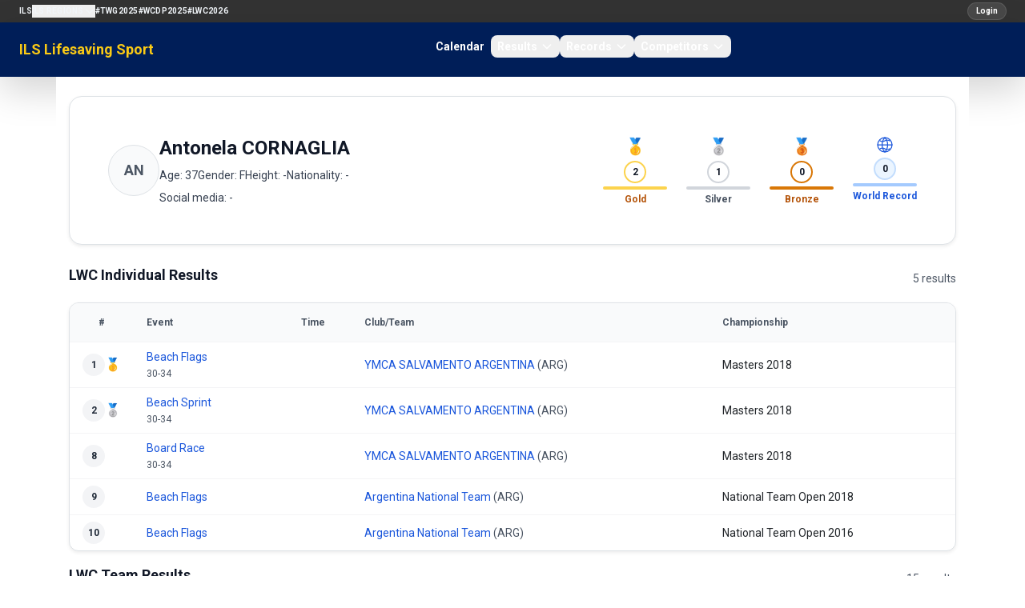

--- FILE ---
content_type: text/html; charset=utf-8
request_url: https://sport.ilsf.org/athlete/antonela-cornaglia
body_size: 7077
content:
<!doctype html>
<html lang="en">
<head>
    <meta charset="utf-8">
    <meta name="viewport" content="width=device-width, initial-scale=1">

    <!-- CSRF Token -->
    <meta name="csrf-token" content="sbJrILmpOplHXnfbTB6SQSdq6XFdI5de7sR4tsxp">
    <title> ILS Lifesaving Sport</title>

    <!-- Scripts -->
    <script src="https://ajax.googleapis.com/ajax/libs/jquery/3.2.1/jquery.min.js"></script>
    <link rel="preload" as="style" href="https://sport.ilsf.org/build/assets/app-Dd0Wvqiw.css" /><link rel="modulepreload" as="script" href="https://sport.ilsf.org/build/assets/app-CGK12uR5.js" /><link rel="stylesheet" href="https://sport.ilsf.org/build/assets/app-Dd0Wvqiw.css" data-navigate-track="reload" /><script type="module" src="https://sport.ilsf.org/build/assets/app-CGK12uR5.js" data-navigate-track="reload"></script>    <link href="https://fonts.googleapis.com/css2?family=Oswald:wght@400;500;700&display=swap" rel="stylesheet">
    <link href="https://fonts.googleapis.com/css2?family=Roboto:wght@400;500;700&display=swap" rel="stylesheet">

    <script src="https://sport.ilsf.org/js/js.js" defer></script>
    <link href="https://stackpath.bootstrapcdn.com/bootstrap/4.1.3/css/bootstrap.min.css" rel="stylesheet">
    <script src="https://cdn.jsdelivr.net/npm/bootstrap@5.3.0/dist/js/bootstrap.bundle.min.js"></script>

    <link rel="icon" href="data:image/svg+xml,%3Csvg xmlns='http://www.w3.org/2000/svg' viewBox='0 0 64 64'%3E%3Ccircle cx='32' cy='32' r='30' fill='%231e3a8a'/%3E%3Ctext x='32' y='40' text-anchor='middle' font-size='28' fill='%23fff' font-family='Arial'%3EILS%3C/text%3E%3C/svg%3E">

    <!-- Fonts -->
    <link rel="dns-prefetch" href="//fonts.gstatic.com">
    <link href="https://fonts.googleapis.com/css?family=Nunito" rel="stylesheet">
    <link href="https://sport.ilsf.org/css/font-awesome.min.css" rel="stylesheet" type='text/css' media='all'>
    <link rel='stylesheet' id='mh-google-fonts-css' href='https://fonts.googleapis.com/css?family=PT+Serif:300,400,400italic,600,700%7cOswald:300,400,400italic,600,700' type='text/css' media='all'/>
    <link rel='stylesheet' id='tf-google-webfont-monda-css' href='//fonts.googleapis.com/css?family=Monda%3A500%2C400&#038;subset=latin%2Clatin-ext&#038;ver=5.6' type='text/css' media='all'/>
    <link rel='stylesheet' id='tf-google-webfont-open-sans-css' href='//fonts.googleapis.com/css?family=Open+Sans%3Ainherit%2Cinherititalic%2C400&#038;subset=latin%2Clatin-ext&#038;ver=5.6' type='text/css' media='all'/>

     <!-- Styles -->
        <link rel="alternate" type="application/rss+xml" href="https://sport.ilsf.org/rss/competitions" title="ILS Sports Events">

    <link href="https://sport.ilsf.org/css/layout.css" rel="stylesheet">
     <!-- This will render the pushed styles here -->
    <!-- Livewire Styles -->
    <!-- Livewire Styles --><style >[wire\:loading][wire\:loading], [wire\:loading\.delay][wire\:loading\.delay], [wire\:loading\.inline-block][wire\:loading\.inline-block], [wire\:loading\.inline][wire\:loading\.inline], [wire\:loading\.block][wire\:loading\.block], [wire\:loading\.flex][wire\:loading\.flex], [wire\:loading\.table][wire\:loading\.table], [wire\:loading\.grid][wire\:loading\.grid], [wire\:loading\.inline-flex][wire\:loading\.inline-flex] {display: none;}[wire\:loading\.delay\.none][wire\:loading\.delay\.none], [wire\:loading\.delay\.shortest][wire\:loading\.delay\.shortest], [wire\:loading\.delay\.shorter][wire\:loading\.delay\.shorter], [wire\:loading\.delay\.short][wire\:loading\.delay\.short], [wire\:loading\.delay\.default][wire\:loading\.delay\.default], [wire\:loading\.delay\.long][wire\:loading\.delay\.long], [wire\:loading\.delay\.longer][wire\:loading\.delay\.longer], [wire\:loading\.delay\.longest][wire\:loading\.delay\.longest] {display: none;}[wire\:offline][wire\:offline] {display: none;}[wire\:dirty]:not(textarea):not(input):not(select) {display: none;}:root {--livewire-progress-bar-color: #2299dd;}[x-cloak] {display: none !important;}[wire\:cloak] {display: none !important;}dialog#livewire-error::backdrop {background-color: rgba(0, 0, 0, .6);}</style>
</head>
<body>
<div id="app">
    <header class="w-full">
        <!-- Row 1: ILS Network Links -->
        <div class="bg-[#333] text-white text-xs py-1">
            <nav class="text-white">
    <div class="flex w-full items-center gap-2 px-4 py-0 lg:px-6">
        <button
            class="inline-flex h-7 w-7 items-center justify-center rounded-full bg-white/10 text-white ring-1 ring-white/15 hover:bg-white/20 lg:hidden"
            type="button"
            aria-controls="ils-network-links"
            aria-expanded="false"
            onclick="document.getElementById('ils-network-links').classList.toggle('hidden');"
        >
            <span class="sr-only">Toggle network links</span>
            <svg class="h-3.5 w-3.5" fill="none" stroke="currentColor" stroke-width="2" viewBox="0 0 24 24">
                <path stroke-linecap="round" stroke-linejoin="round" d="M4 6h16M4 12h16m-7 6h7" />
            </svg>
        </button>
        <div class="hidden w-full flex-col gap-3 lg:flex lg:w-auto lg:flex-row lg:items-center lg:gap-4" id="ils-network-links">
            <a href="https://www.ilsf.org/" class="text-[10px] font-semibold uppercase tracking-wide text-slate-100 hover:text-yellow-300">ILS</a>
            <div class="relative group">
                <button class="flex items-center gap-1 text-[10px] font-semibold uppercase tracking-wide text-slate-100 hover:text-yellow-300">
                    ILS Regions
                    <svg class="h-3.5 w-3.5 transition group-hover:rotate-180" fill="none" stroke="currentColor" stroke-width="2" viewBox="0 0 24 24">
                        <path stroke-linecap="round" stroke-linejoin="round" d="M19 9l-7 7-7-7" />
                    </svg>
                </button>
                <div class="absolute left-0 top-full z-20 hidden min-w-[160px] rounded-lg border border-white/10 bg-[#0b1324] p-2 shadow-lg lg:group-hover:block lg:group-focus-within:block">
                    <a href="https://africa.ilsf.org" class="block rounded-md px-3 py-1 text-[10px] font-semibold uppercase tracking-wide text-slate-100 hover:bg-white/10">ILS Africa</a>
                    <a href="http://www.ilsamericas.org/" class="block rounded-md px-3 py-1 text-[10px] font-semibold uppercase tracking-wide text-slate-100 hover:bg-white/10">ILS Americas</a>
                    <a href="http://europe.ilsf.org" class="block rounded-md px-3 py-1 text-[10px] font-semibold uppercase tracking-wide text-slate-100 hover:bg-white/10">ILS Europe</a>
                    <a href="https://asia-pacific.ilsf.org" class="block rounded-md px-3 py-1 text-[10px] font-semibold uppercase tracking-wide text-slate-100 hover:bg-white/10">ILS Asia-Pacific</a>
                </div>
            </div>
            <a href="/twg2025" class="text-[10px] font-semibold uppercase tracking-wide text-slate-100 hover:text-yellow-300">#TWG2025</a>
            <a href="https://www.wcdp2025.com" class="text-[10px] font-semibold uppercase tracking-wide text-slate-100 hover:text-yellow-300">#WCDP2025</a>
            <a href="https://www.lifesaving2026.com" class="text-[10px] font-semibold uppercase tracking-wide text-slate-100 hover:text-yellow-300">#LWC2026</a>
        </div>
        <div class="ml-auto flex items-center">
                            <a href="/login" class="inline-flex items-center rounded-full bg-white/10 px-2.5 py-0.5 text-[10px] font-semibold text-white ring-1 ring-white/20 no-underline hover:no-underline focus:no-underline active:no-underline hover:bg-white/20 hover:text-yellow-300" style="font-family: 'Roboto', sans-serif;">Login</a>
                    </div>
    </div>
</nav>
        </div>

        <!-- Row 2: Logo and Main Navigation (Flowbite navbar) -->
                <nav class="bg-[#001e58] text-white shadow-lg">
    <div class="mx-auto flex max-w-screen-xl flex-wrap items-center justify-between px-6 py-0 lg:px-6">
        <a href="/" class="flex items-center gap-2 text-lg font-semibold leading-tight text-yellow-300 no-underline hover:no-underline focus:no-underline active:no-underline hover:text-yellow-300 focus:text-yellow-300 active:text-yellow-300">
            ILS Lifesaving Sport
        </a>

        <div class="flex items-center lg:order-2">
            <button data-collapse-toggle="flowbite-navbar" type="button" class="inline-flex h-9 w-9 items-center justify-center rounded-full bg-white/10 ring-1 ring-white/20 text-sm text-white hover:bg-white/20 focus:outline-none focus:ring-2 focus:ring-white/40 lg:hidden" aria-controls="flowbite-navbar" aria-expanded="false">
                <span class="sr-only">Open main menu</span>
                <svg class="h-5 w-5" aria-hidden="true" fill="none" stroke="currentColor" stroke-width="2" viewBox="0 0 24 24">
                    <path stroke-linecap="round" stroke-linejoin="round" d="M4 6h16M4 12h16m-7 6h7" />
                </svg>
            </button>
        </div>

        <div class="hidden w-full items-center justify-between lg:order-1 lg:flex lg:w-auto" id="flowbite-navbar">
            <ul class="mt-2 flex flex-col gap-2 rounded-lg bg-white/5 p-2 text-sm font-semibold text-slate-100 lg:mt-0 lg:flex-row lg:items-center lg:gap-6 lg:bg-transparent lg:p-0">
                <li><a href="/calendar" class="block rounded-lg px-2 py-1 text-white no-underline hover:no-underline focus:no-underline active:no-underline hover:text-yellow-300 focus:text-yellow-300 active:text-yellow-300">Calendar</a></li>

                <li>
                    <button id="resultsDropdownButton" data-dropdown-toggle="resultsDropdown" class="flex w-full items-center justify-between rounded-lg px-2 py-1 text-white no-underline hover:no-underline focus:no-underline active:no-underline hover:text-yellow-300 focus:text-yellow-300 active:text-yellow-300 lg:w-auto">
                        Results
                        <svg class="ml-1 h-4 w-4" aria-hidden="true" fill="none" stroke="currentColor" stroke-width="2" viewBox="0 0 24 24">
                            <path stroke-linecap="round" stroke-linejoin="round" d="M19 9l-7 7-7-7" />
                        </svg>
                    </button>
                    <div id="resultsDropdown" class="z-20 hidden w-48 divide-y divide-white/10 rounded-xl border border-white/10 bg-[#001a4a] text-sm text-white shadow-lg">
                        <a href="/competitions" class="block px-4 py-2 no-underline hover:no-underline focus:no-underline active:no-underline hover:text-yellow-300 focus:text-yellow-300 active:text-yellow-300 hover:bg-white/10">World Championships</a>
                    </div>
                </li>

                <li>
                    <button id="recordsDropdownButton" data-dropdown-toggle="recordsDropdown" class="flex w-full items-center justify-between rounded-lg px-2 py-1 text-white no-underline hover:no-underline focus:no-underline active:no-underline hover:text-yellow-300 focus:text-yellow-300 active:text-yellow-300 lg:w-auto">
                        Records
                        <svg class="ml-1 h-4 w-4" aria-hidden="true" fill="none" stroke="currentColor" stroke-width="2" viewBox="0 0 24 24">
                            <path stroke-linecap="round" stroke-linejoin="round" d="M19 9l-7 7-7-7" />
                        </svg>
                    </button>
                    <div id="recordsDropdown" class="z-20 hidden w-48 divide-y divide-white/10 rounded-xl border border-white/10 bg-[#001a4a] text-sm text-white shadow-lg">
                        <a href="/records/world" class="block px-4 py-2 no-underline hover:no-underline focus:no-underline active:no-underline hover:text-yellow-300 focus:text-yellow-300 active:text-yellow-300 hover:bg-white/10">World Records</a>
                        <a href="/records/europe" class="block px-4 py-2 no-underline hover:no-underline focus:no-underline active:no-underline hover:text-yellow-300 focus:text-yellow-300 active:text-yellow-300 hover:bg-white/10">European Records</a>
                    </div>
                </li>

                <li>
                    <button id="competitorsDropdownButton" data-dropdown-toggle="competitorsDropdown" class="flex w-full items-center justify-between rounded-lg px-2 py-1 text-white no-underline hover:no-underline focus:no-underline active:no-underline hover:text-yellow-300 focus:text-yellow-300 active:text-yellow-300 lg:w-auto">
                        Competitors
                        <svg class="ml-1 h-4 w-4" aria-hidden="true" fill="none" stroke="currentColor" stroke-width="2" viewBox="0 0 24 24">
                            <path stroke-linecap="round" stroke-linejoin="round" d="M19 9l-7 7-7-7" />
                        </svg>
                    </button>
                    <div id="competitorsDropdown" class="z-20 hidden w-52 divide-y divide-white/10 rounded-xl border border-white/10 bg-[#001a4a] text-sm text-white shadow-lg">
                        <a href="/teams-clubs" class="block px-4 py-2 no-underline hover:no-underline focus:no-underline active:no-underline hover:text-yellow-300 focus:text-yellow-300 active:text-yellow-300 hover:bg-white/10">Teams &amp; Clubs</a>
                    </div>
                </li>
            </ul>
        </div>
    </div>
</nav>
    </header>
    <div class="container mx-auto min-h-[calc(100vh-15px)] p-3 back bg-[#fff]">

                        <h1></h1>
            <div class="space-y-6">
        <div class="flex flex-col gap-3 rounded-2xl border border-gray-200 bg-white p-5 shadow-sm">
            <div class="flex flex-col gap-4 md:flex-row md:items-start md:justify-between">
                <div class="flex items-center gap-4 md:flex-1">
                                            <div class="flex h-16 w-16 items-center justify-center rounded-full border border-gray-200 bg-gray-50 text-lg font-semibold text-gray-600">
                            AN
                        </div>
                                        <div class="space-y-2">
                        <h1 class="text-2xl font-semibold text-gray-900">Antonela CORNAGLIA</h1>
                        <div class="flex flex-wrap gap-3 text-sm text-gray-700">
                            <span>Age: 37</span>
                            <span>Gender: F</span>
                            <span>Height: -</span>
                            <span>Nationality: -</span>
                        </div>
                        <div class="text-sm text-gray-700">
                            <span>Social media: -</span>
                        </div>
                    </div>
                </div>

                <div class="flex flex-col items-start gap-3 md:items-end">
                    <div class="grid w-full max-w-sm grid-cols-2 gap-4 text-center md:w-auto md:max-w-none md:grid-cols-4">
                        <div class="space-y-1">
                            <div class="text-xl">🥇</div>
                            <div class="flex justify-center">
                                <div class="flex h-7 w-7 items-center justify-center rounded-full border-2 border-amber-300 text-xs font-semibold text-gray-900">
                                    2
                                </div>
                            </div>
                            <div class="h-1 rounded-full bg-amber-300"></div>
                            <div class="text-xs font-semibold text-amber-700">Gold</div>
                        </div>
                        <div class="space-y-1">
                            <div class="text-xl">🥈</div>
                            <div class="flex justify-center">
                                <div class="flex h-7 w-7 items-center justify-center rounded-full border-2 border-gray-300 text-xs font-semibold text-gray-900">
                                    1
                                </div>
                            </div>
                            <div class="h-1 rounded-full bg-gray-300"></div>
                            <div class="text-xs font-semibold text-gray-600">Silver</div>
                        </div>
                        <div class="space-y-1">
                            <div class="text-xl">🥉</div>
                            <div class="flex justify-center">
                                <div class="flex h-7 w-7 items-center justify-center rounded-full border-2 border-amber-600 text-xs font-semibold text-gray-900">
                                    0
                                </div>
                            </div>
                            <div class="h-1 rounded-full bg-amber-600"></div>
                            <div class="text-xs font-semibold text-amber-700">Bronze</div>
                        </div>
                        <div class="space-y-1">
                            <div class="flex justify-center text-blue-700">
                                <svg class="h-6 w-6" viewBox="0 0 48 48" fill="none" xmlns="http://www.w3.org/2000/svg">
                                    <circle cx="24" cy="24" r="18" stroke="currentColor" stroke-width="2.5" />
                                    <path d="M6 24h36" stroke="currentColor" stroke-width="2.5" stroke-linecap="round" />
                                    <path d="M24 6c4.5 5 7 13 7 18s-2.5 13-7 18c-4.5-5-7-13-7-18s2.5-13 7-18Z" stroke="currentColor" stroke-width="2.5" />
                                    <path d="M12 14c3 2 9 2 12 0 3-2 9-2 12 0" stroke="currentColor" stroke-width="2.5" stroke-linecap="round" />
                                    <path d="M12 34c3-2 9-2 12 0 3 2 9 2 12 0" stroke="currentColor" stroke-width="2.5" stroke-linecap="round" />
                                </svg>
                            </div>
                            <div class="flex justify-center">
                                <div class="flex h-7 w-7 items-center justify-center rounded-full border-2 border-blue-200 bg-blue-50 text-xs font-semibold text-gray-900">
                                    0
                                </div>
                            </div>
                            <div class="h-1 rounded-full bg-blue-300"></div>
                            <div class="text-xs font-semibold text-blue-700">World Record</div>
                        </div>
                    </div>

                    <div class="flex flex-wrap items-center gap-2 md:justify-end">
                                                                    </div>
                </div>
            </div>
        </div>

        <div class="hidden flex justify-center border-b border-gray-200">
            <div class="flex items-center gap-8 text-base font-semibold text-gray-700">
                <a href="#lwc-results" class="pb-3 text-blue-700 border-b-2 border-blue-700">LWC Results</a>
                <a href="#records" class="pb-3 text-gray-600 border-b-2 border-transparent hover:text-blue-700 hover:border-blue-700">Records</a>
                <a href="#personal-best" class="pb-3 text-gray-600 border-b-2 border-transparent hover:text-blue-700 hover:border-blue-700">Personal Best</a>
            </div>
        </div>

        
                <div id="lwc-results" class="space-y-4">
                    <div class="space-y-3">
                <div class="flex items-center justify-between">
                    <h2 class="text-lg font-semibold text-gray-900">LWC Individual Results</h2>
                    <span class="text-sm text-gray-600">5 results</span>
                </div>
                <div class="overflow-x-auto rounded-xl border border-gray-200 bg-white shadow-sm">
                    <table class="min-w-full text-sm">
                        <thead class="bg-gray-50 text-xs font-semibold text-gray-600">
                        <tr class="border-b border-gray-100">
                            <th class="w-12 px-3 py-3 text-center">#</th>
                            <th class="px-3 py-3 text-left">Event</th>
                            <th class="w-24 px-3 py-3 text-center">Time</th>
                            <th class="px-3 py-3 text-left">Club/Team</th>
                            <th class="px-3 py-3 text-left">Championship</th>
                        </tr>
                        </thead>
                        <tbody class="divide-y divide-gray-100">
                                                    <tr>
                                <td class="px-3 py-2 text-left font-semibold">
                                                                        <div class="flex items-center gap-1">
                                        <span class="inline-flex h-7 w-7 items-center justify-center rounded-full bg-gray-100 text-xs font-semibold text-gray-800">
                                            1
                                        </span>
                                                                                    <span class="text-base leading-none">🥇</span>
                                                                            </div>
                                </td>
                                <td class="px-3 py-2">
                                    <a href="/competition/lwc-2018-masters-master/race/beach-flags" class="text-blue-700 hover:text-blue-800">
                                        Beach Flags
                                    </a>
                                                                            <br /><span class="text-xs text-gray-600">30-34</span>
                                                                    </td>
                                <td class="px-3 py-2 text-center text-sm text-gray-900">
                                    
                                </td>
                                <td class="px-3 py-2 space-y-1">
                                    <div class="text-gray-600">
                                                                                    <a href="/club/ymc" class="text-blue-700 hover:text-blue-800">YMCA SALVAMENTO ARGENTINA</a>
                                                                                            (ARG)
                                                                                                                        </div>
                                </td>
                                <td class="px-3 py-2">
                                    Masters
                                    
                                    2018
                                    
                                    <div class="flex items-center justify-between">
                    
                                        <div class="flex items-center gap-2">
                                                                                    </div>
                                    </div>
                                </td>
                            </tr>
                                                    <tr>
                                <td class="px-3 py-2 text-left font-semibold">
                                                                        <div class="flex items-center gap-1">
                                        <span class="inline-flex h-7 w-7 items-center justify-center rounded-full bg-gray-100 text-xs font-semibold text-gray-800">
                                            2
                                        </span>
                                                                                    <span class="text-base leading-none">🥈</span>
                                                                            </div>
                                </td>
                                <td class="px-3 py-2">
                                    <a href="/competition/lwc-2018-masters-master/race/beach-sprint" class="text-blue-700 hover:text-blue-800">
                                        Beach Sprint
                                    </a>
                                                                            <br /><span class="text-xs text-gray-600">30-34</span>
                                                                    </td>
                                <td class="px-3 py-2 text-center text-sm text-gray-900">
                                    
                                </td>
                                <td class="px-3 py-2 space-y-1">
                                    <div class="text-gray-600">
                                                                                    <a href="/club/ymc" class="text-blue-700 hover:text-blue-800">YMCA SALVAMENTO ARGENTINA</a>
                                                                                            (ARG)
                                                                                                                        </div>
                                </td>
                                <td class="px-3 py-2">
                                    Masters
                                    
                                    2018
                                    
                                    <div class="flex items-center justify-between">
                    
                                        <div class="flex items-center gap-2">
                                                                                    </div>
                                    </div>
                                </td>
                            </tr>
                                                    <tr>
                                <td class="px-3 py-2 text-left font-semibold">
                                                                        <div class="flex items-center gap-1">
                                        <span class="inline-flex h-7 w-7 items-center justify-center rounded-full bg-gray-100 text-xs font-semibold text-gray-800">
                                            8
                                        </span>
                                                                            </div>
                                </td>
                                <td class="px-3 py-2">
                                    <a href="/competition/lwc-2018-masters-master/race/board-race" class="text-blue-700 hover:text-blue-800">
                                        Board Race
                                    </a>
                                                                            <br /><span class="text-xs text-gray-600">30-34</span>
                                                                    </td>
                                <td class="px-3 py-2 text-center text-sm text-gray-900">
                                    
                                </td>
                                <td class="px-3 py-2 space-y-1">
                                    <div class="text-gray-600">
                                                                                    <a href="/club/ymc" class="text-blue-700 hover:text-blue-800">YMCA SALVAMENTO ARGENTINA</a>
                                                                                            (ARG)
                                                                                                                        </div>
                                </td>
                                <td class="px-3 py-2">
                                    Masters
                                    
                                    2018
                                    
                                    <div class="flex items-center justify-between">
                    
                                        <div class="flex items-center gap-2">
                                                                                    </div>
                                    </div>
                                </td>
                            </tr>
                                                    <tr>
                                <td class="px-3 py-2 text-left font-semibold">
                                                                        <div class="flex items-center gap-1">
                                        <span class="inline-flex h-7 w-7 items-center justify-center rounded-full bg-gray-100 text-xs font-semibold text-gray-800">
                                            9
                                        </span>
                                                                            </div>
                                </td>
                                <td class="px-3 py-2">
                                    <a href="/competition/lwc-2018-national team-open/race/beach-flags" class="text-blue-700 hover:text-blue-800">
                                        Beach Flags
                                    </a>
                                                                    </td>
                                <td class="px-3 py-2 text-center text-sm text-gray-900">
                                    
                                </td>
                                <td class="px-3 py-2 space-y-1">
                                    <div class="text-gray-600">
                                                                                    <a href="/national-team/arg" class="text-blue-700 hover:text-blue-800">Argentina National Team</a>
                                                                                            (ARG)
                                                                                                                        </div>
                                </td>
                                <td class="px-3 py-2">
                                    National Team
                                    Open
                                    2018
                                    
                                    <div class="flex items-center justify-between">
                    
                                        <div class="flex items-center gap-2">
                                                                                    </div>
                                    </div>
                                </td>
                            </tr>
                                                    <tr>
                                <td class="px-3 py-2 text-left font-semibold">
                                                                        <div class="flex items-center gap-1">
                                        <span class="inline-flex h-7 w-7 items-center justify-center rounded-full bg-gray-100 text-xs font-semibold text-gray-800">
                                            10
                                        </span>
                                                                            </div>
                                </td>
                                <td class="px-3 py-2">
                                    <a href="/competition/lwc-2016-national team-open/race/beach-flags" class="text-blue-700 hover:text-blue-800">
                                        Beach Flags
                                    </a>
                                                                    </td>
                                <td class="px-3 py-2 text-center text-sm text-gray-900">
                                    
                                </td>
                                <td class="px-3 py-2 space-y-1">
                                    <div class="text-gray-600">
                                                                                    <a href="/national-team/arg" class="text-blue-700 hover:text-blue-800">Argentina National Team</a>
                                                                                            (ARG)
                                                                                                                        </div>
                                </td>
                                <td class="px-3 py-2">
                                    National Team
                                    Open
                                    2016
                                    
                                    <div class="flex items-center justify-between">
                    
                                        <div class="flex items-center gap-2">
                                                                                    </div>
                                    </div>
                                </td>
                            </tr>
                                                </tbody>
                    </table>
                </div>
            </div>
        
                            <div class="space-y-3">
                <div class="flex items-center justify-between">
                    <h2 class="text-lg font-semibold text-gray-900">LWC Team Results</h2>
                    <span class="text-sm text-gray-600">15 results</span>
                </div>
                <div class="overflow-x-auto rounded-xl border border-gray-200 bg-white shadow-sm">
                    <table class="min-w-full text-sm">
                        <thead class="bg-gray-50 text-xs font-semibold text-gray-600">
                        <tr class="border-b border-gray-100">
                            <th class="w-12 px-3 py-3 text-center">#</th>
                            <th class="px-3 py-3 text-left">Event</th>
                            <th class="w-24 px-3 py-3 text-center">Time</th>
                            <th class="px-3 py-3 text-left">Club/Team</th>
                            <th class="px-3 py-3 text-left">Championship</th>
                        </tr>
                        </thead>
                        <tbody class="divide-y divide-gray-100">
                                                    <tr>
                                <td class="px-3 py-2 text-left font-semibold">
                                                                        <div class="flex items-center gap-1">
                                        <span class="inline-flex h-7 w-7 items-center justify-center rounded-full bg-gray-100 text-xs font-semibold text-gray-800">
                                            1
                                        </span>
                                                                                    <span class="text-base leading-none">🥇</span>
                                                                            </div>
                                </td>
                                <td class="px-3 py-2">
                                    <a href="/competition/lwc-2018-masters-master/race/line-throw" class="text-blue-700 hover:text-blue-800">
                                        Line Throw
                                    </a>
                                                                            <br /><span class="text-xs text-gray-600">30-34</span>
                                                                    </td>
                                <td class="px-3 py-2 text-center text-sm text-gray-900">
                                    0:14.96
                                </td>
                                <td class="px-3 py-2 text-sm text-gray-900">
                                                                            <a href="/club/ymc" class="text-blue-700 hover:text-blue-800">YMCA SALVAMENTO ARGENTINA</a>
                                                                                    (ARG)
                                                                                                            </td>
                                <td class="px-3 py-2">
                                    Masters
                                    
                                    2018
                                    
                                    <div class="flex items-center justify-end gap-2 mt-1">
                                                                                                                                                            </div>
                                </td>
                            </tr>
                                                    <tr>
                                <td class="px-3 py-2 text-left font-semibold">
                                                                        <div class="flex items-center gap-1">
                                        <span class="inline-flex h-7 w-7 items-center justify-center rounded-full bg-gray-100 text-xs font-semibold text-gray-800">
                                            4
                                        </span>
                                                                            </div>
                                </td>
                                <td class="px-3 py-2">
                                    <a href="/competition/lwc-2018-masters-master/race/beach-relay" class="text-blue-700 hover:text-blue-800">
                                        Beach Relay
                                    </a>
                                                                            <br /><span class="text-xs text-gray-600">110-129</span>
                                                                    </td>
                                <td class="px-3 py-2 text-center text-sm text-gray-900">
                                    0:00.00
                                </td>
                                <td class="px-3 py-2 text-sm text-gray-900">
                                                                            <a href="/club/ymc" class="text-blue-700 hover:text-blue-800">YMCA SALVAMENTO ARGENTINA</a>
                                                                                    (ARG)
                                                                                                            </td>
                                <td class="px-3 py-2">
                                    Masters
                                    
                                    2018
                                    
                                    <div class="flex items-center justify-end gap-2 mt-1">
                                                                                                                                                            </div>
                                </td>
                            </tr>
                                                    <tr>
                                <td class="px-3 py-2 text-left font-semibold">
                                                                        <div class="flex items-center gap-1">
                                        <span class="inline-flex h-7 w-7 items-center justify-center rounded-full bg-gray-100 text-xs font-semibold text-gray-800">
                                            5
                                        </span>
                                                                            </div>
                                </td>
                                <td class="px-3 py-2">
                                    <a href="/competition/lwc-2018-masters-master/race/4x50m-obstacle-relay" class="text-blue-700 hover:text-blue-800">
                                        4x50m Obstacle Relay
                                    </a>
                                                                            <br /><span class="text-xs text-gray-600">170-199</span>
                                                                    </td>
                                <td class="px-3 py-2 text-center text-sm text-gray-900">
                                    2:33.93
                                </td>
                                <td class="px-3 py-2 text-sm text-gray-900">
                                                                            <a href="/club/ymc" class="text-blue-700 hover:text-blue-800">YMCA SALVAMENTO ARGENTINA</a>
                                                                                    (ARG)
                                                                                                            </td>
                                <td class="px-3 py-2">
                                    Masters
                                    
                                    2018
                                    
                                    <div class="flex items-center justify-end gap-2 mt-1">
                                                                                                                                                            </div>
                                </td>
                            </tr>
                                                    <tr>
                                <td class="px-3 py-2 text-left font-semibold">
                                                                        <div class="flex items-center gap-1">
                                        <span class="inline-flex h-7 w-7 items-center justify-center rounded-full bg-gray-100 text-xs font-semibold text-gray-800">
                                            5
                                        </span>
                                                                            </div>
                                </td>
                                <td class="px-3 py-2">
                                    <a href="/competition/lwc-2018-masters-master/race/4x50m-medley-relay" class="text-blue-700 hover:text-blue-800">
                                        4x50m Medley Relay
                                    </a>
                                                                            <br /><span class="text-xs text-gray-600">170-199</span>
                                                                    </td>
                                <td class="px-3 py-2 text-center text-sm text-gray-900">
                                    2:15.80
                                </td>
                                <td class="px-3 py-2 text-sm text-gray-900">
                                                                            <a href="/club/ymc" class="text-blue-700 hover:text-blue-800">YMCA SALVAMENTO ARGENTINA</a>
                                                                                    (ARG)
                                                                                                            </td>
                                <td class="px-3 py-2">
                                    Masters
                                    
                                    2018
                                    
                                    <div class="flex items-center justify-end gap-2 mt-1">
                                                                                                                                                            </div>
                                </td>
                            </tr>
                                                    <tr>
                                <td class="px-3 py-2 text-left font-semibold">
                                                                        <div class="flex items-center gap-1">
                                        <span class="inline-flex h-7 w-7 items-center justify-center rounded-full bg-gray-100 text-xs font-semibold text-gray-800">
                                            5
                                        </span>
                                                                            </div>
                                </td>
                                <td class="px-3 py-2">
                                    <a href="/competition/lwc-2018-masters-master/race/board-rescue" class="text-blue-700 hover:text-blue-800">
                                        Board Rescue Race
                                    </a>
                                                                            <br /><span class="text-xs text-gray-600">30-34</span>
                                                                    </td>
                                <td class="px-3 py-2 text-center text-sm text-gray-900">
                                    0:00.00
                                </td>
                                <td class="px-3 py-2 text-sm text-gray-900">
                                                                            <a href="/club/ymc" class="text-blue-700 hover:text-blue-800">YMCA SALVAMENTO ARGENTINA</a>
                                                                                    (ARG)
                                                                                                            </td>
                                <td class="px-3 py-2">
                                    Masters
                                    
                                    2018
                                    
                                    <div class="flex items-center justify-end gap-2 mt-1">
                                                                                                                                                            </div>
                                </td>
                            </tr>
                                                    <tr>
                                <td class="px-3 py-2 text-left font-semibold">
                                                                        <div class="flex items-center gap-1">
                                        <span class="inline-flex h-7 w-7 items-center justify-center rounded-full bg-gray-100 text-xs font-semibold text-gray-800">
                                            5
                                        </span>
                                                                            </div>
                                </td>
                                <td class="px-3 py-2">
                                    <a href="/competition/lwc-2018-masters-master/race/4x25m-manikin-relay" class="text-blue-700 hover:text-blue-800">
                                        4x25m Manikin Relay
                                    </a>
                                                                            <br /><span class="text-xs text-gray-600">170-199</span>
                                                                    </td>
                                <td class="px-3 py-2 text-center text-sm text-gray-900">
                                    2:06.47
                                </td>
                                <td class="px-3 py-2 text-sm text-gray-900">
                                                                            <a href="/club/ymc" class="text-blue-700 hover:text-blue-800">YMCA SALVAMENTO ARGENTINA</a>
                                                                                    (ARG)
                                                                                                            </td>
                                <td class="px-3 py-2">
                                    Masters
                                    
                                    2018
                                    
                                    <div class="flex items-center justify-end gap-2 mt-1">
                                                                                                                                                            </div>
                                </td>
                            </tr>
                                                    <tr>
                                <td class="px-3 py-2 text-left font-semibold">
                                                                        <div class="flex items-center gap-1">
                                        <span class="inline-flex h-7 w-7 items-center justify-center rounded-full bg-gray-100 text-xs font-semibold text-gray-800">
                                            7
                                        </span>
                                                                            </div>
                                </td>
                                <td class="px-3 py-2">
                                    <a href="/competition/lwc-2018-masters-master/race/surf-teams-race" class="text-blue-700 hover:text-blue-800">
                                        Surf Teams Race
                                    </a>
                                                                            <br /><span class="text-xs text-gray-600">110-129</span>
                                                                    </td>
                                <td class="px-3 py-2 text-center text-sm text-gray-900">
                                    0:00.00
                                </td>
                                <td class="px-3 py-2 text-sm text-gray-900">
                                                                            <a href="/club/ymc" class="text-blue-700 hover:text-blue-800">YMCA SALVAMENTO ARGENTINA</a>
                                                                                    (ARG)
                                                                                                            </td>
                                <td class="px-3 py-2">
                                    Masters
                                    
                                    2018
                                    
                                    <div class="flex items-center justify-end gap-2 mt-1">
                                                                                                                                                            </div>
                                </td>
                            </tr>
                                                    <tr>
                                <td class="px-3 py-2 text-left font-semibold">
                                                                        <div class="flex items-center gap-1">
                                        <span class="inline-flex h-7 w-7 items-center justify-center rounded-full bg-gray-100 text-xs font-semibold text-gray-800">
                                            9
                                        </span>
                                                                            </div>
                                </td>
                                <td class="px-3 py-2">
                                    <a href="/competition/lwc-2018-national team-open/race/line-throw" class="text-blue-700 hover:text-blue-800">
                                        Line Throw
                                    </a>
                                                                    </td>
                                <td class="px-3 py-2 text-center text-sm text-gray-900">
                                    0:15.01
                                </td>
                                <td class="px-3 py-2 text-sm text-gray-900">
                                                                            <a href="/national-team/arg" class="text-blue-700 hover:text-blue-800">Argentina National Team</a>
                                                                                    (ARG)
                                                                                                            </td>
                                <td class="px-3 py-2">
                                    National Team
                                    Open
                                    2018
                                    
                                    <div class="flex items-center justify-end gap-2 mt-1">
                                                                                                                                                            </div>
                                </td>
                            </tr>
                                                    <tr>
                                <td class="px-3 py-2 text-left font-semibold">
                                                                        <div class="flex items-center gap-1">
                                        <span class="inline-flex h-7 w-7 items-center justify-center rounded-full bg-gray-100 text-xs font-semibold text-gray-800">
                                            12
                                        </span>
                                                                            </div>
                                </td>
                                <td class="px-3 py-2">
                                    <a href="/competition/lwc-2018-national team-open/race/4x25m-manikin-relay" class="text-blue-700 hover:text-blue-800">
                                        4x25m Manikin Relay
                                    </a>
                                                                    </td>
                                <td class="px-3 py-2 text-center text-sm text-gray-900">
                                    1:35.43
                                </td>
                                <td class="px-3 py-2 text-sm text-gray-900">
                                                                            <a href="/national-team/arg" class="text-blue-700 hover:text-blue-800">Argentina National Team</a>
                                                                                    (ARG)
                                                                                                            </td>
                                <td class="px-3 py-2">
                                    National Team
                                    Open
                                    2018
                                    
                                    <div class="flex items-center justify-end gap-2 mt-1">
                                                                                                                                                            </div>
                                </td>
                            </tr>
                                                    <tr>
                                <td class="px-3 py-2 text-left font-semibold">
                                                                        <div class="flex items-center gap-1">
                                        <span class="inline-flex h-7 w-7 items-center justify-center rounded-full bg-gray-100 text-xs font-semibold text-gray-800">
                                            15
                                        </span>
                                                                            </div>
                                </td>
                                <td class="px-3 py-2">
                                    <a href="/competition/lwc-2018-national team-open/race/rescue-tube-rescue" class="text-blue-700 hover:text-blue-800">
                                        Rescue Tube Rescue
                                    </a>
                                                                    </td>
                                <td class="px-3 py-2 text-center text-sm text-gray-900">
                                    0:00.00
                                </td>
                                <td class="px-3 py-2 text-sm text-gray-900">
                                                                            <a href="/national-team/arg" class="text-blue-700 hover:text-blue-800">Argentina National Team</a>
                                                                                    (ARG)
                                                                                                            </td>
                                <td class="px-3 py-2">
                                    National Team
                                    Open
                                    2018
                                    
                                    <div class="flex items-center justify-end gap-2 mt-1">
                                                                                                                                                            </div>
                                </td>
                            </tr>
                                                    <tr>
                                <td class="px-3 py-2 text-left font-semibold">
                                                                        <div class="flex items-center gap-1">
                                        <span class="inline-flex h-7 w-7 items-center justify-center rounded-full bg-gray-100 text-xs font-semibold text-gray-800">
                                            18
                                        </span>
                                                                            </div>
                                </td>
                                <td class="px-3 py-2">
                                    <a href="/competition/lwc-2018-national team-open/race/oceanman-relay" class="text-blue-700 hover:text-blue-800">
                                        Oceanman/Oceanwoman Relay
                                    </a>
                                                                    </td>
                                <td class="px-3 py-2 text-center text-sm text-gray-900">
                                    0:00.00
                                </td>
                                <td class="px-3 py-2 text-sm text-gray-900">
                                                                            <a href="/national-team/arg" class="text-blue-700 hover:text-blue-800">Argentina National Team</a>
                                                                                    (ARG)
                                                                                                            </td>
                                <td class="px-3 py-2">
                                    National Team
                                    Open
                                    2018
                                    
                                    <div class="flex items-center justify-end gap-2 mt-1">
                                                                                                                                                            </div>
                                </td>
                            </tr>
                                                    <tr>
                                <td class="px-3 py-2 text-left font-semibold">
                                                                        <div class="flex items-center gap-1">
                                        <span class="inline-flex h-7 w-7 items-center justify-center rounded-full bg-gray-100 text-xs font-semibold text-gray-800">
                                            7
                                        </span>
                                                                            </div>
                                </td>
                                <td class="px-3 py-2">
                                    <a href="/competition/lwc-2016-national team-open/race/line-throw" class="text-blue-700 hover:text-blue-800">
                                        Line Throw
                                    </a>
                                                                    </td>
                                <td class="px-3 py-2 text-center text-sm text-gray-900">
                                    0:00.00
                                </td>
                                <td class="px-3 py-2 text-sm text-gray-900">
                                                                            <a href="/national-team/arg" class="text-blue-700 hover:text-blue-800">Argentina National Team</a>
                                                                                    (ARG)
                                                                                                            </td>
                                <td class="px-3 py-2">
                                    National Team
                                    Open
                                    2016
                                    
                                    <div class="flex items-center justify-end gap-2 mt-1">
                                                                                                                                                            </div>
                                </td>
                            </tr>
                                                    <tr>
                                <td class="px-3 py-2 text-left font-semibold">
                                                                        <div class="flex items-center gap-1">
                                        <span class="inline-flex h-7 w-7 items-center justify-center rounded-full bg-gray-100 text-xs font-semibold text-gray-800">
                                            14
                                        </span>
                                                                            </div>
                                </td>
                                <td class="px-3 py-2">
                                    <a href="/competition/lwc-2016-national team-open/race/beach-relay" class="text-blue-700 hover:text-blue-800">
                                        Beach Relay
                                    </a>
                                                                    </td>
                                <td class="px-3 py-2 text-center text-sm text-gray-900">
                                    0:00.00
                                </td>
                                <td class="px-3 py-2 text-sm text-gray-900">
                                                                            <a href="/national-team/arg" class="text-blue-700 hover:text-blue-800">Argentina National Team</a>
                                                                                    (ARG)
                                                                                                            </td>
                                <td class="px-3 py-2">
                                    National Team
                                    Open
                                    2016
                                    
                                    <div class="flex items-center justify-end gap-2 mt-1">
                                                                                                                                                            </div>
                                </td>
                            </tr>
                                                    <tr>
                                <td class="px-3 py-2 text-left font-semibold">
                                                                        <div class="flex items-center gap-1">
                                        <span class="inline-flex h-7 w-7 items-center justify-center rounded-full bg-gray-100 text-xs font-semibold text-gray-800">
                                            16
                                        </span>
                                                                            </div>
                                </td>
                                <td class="px-3 py-2">
                                    <a href="/competition/lwc-2016-national team-open/race/oceanman-relay" class="text-blue-700 hover:text-blue-800">
                                        Oceanman/Oceanwoman Relay
                                    </a>
                                                                    </td>
                                <td class="px-3 py-2 text-center text-sm text-gray-900">
                                    0:00.00
                                </td>
                                <td class="px-3 py-2 text-sm text-gray-900">
                                                                            <a href="/national-team/arg" class="text-blue-700 hover:text-blue-800">Argentina National Team</a>
                                                                                    (ARG)
                                                                                                            </td>
                                <td class="px-3 py-2">
                                    National Team
                                    Open
                                    2016
                                    
                                    <div class="flex items-center justify-end gap-2 mt-1">
                                                                                                                                                            </div>
                                </td>
                            </tr>
                                                    <tr>
                                <td class="px-3 py-2 text-left font-semibold">
                                                                        <div class="flex items-center gap-1">
                                        <span class="inline-flex h-7 w-7 items-center justify-center rounded-full bg-gray-100 text-xs font-semibold text-gray-800">
                                            16
                                        </span>
                                                                            </div>
                                </td>
                                <td class="px-3 py-2">
                                    <a href="/competition/lwc-2014-national team-open/race/beach-relay" class="text-blue-700 hover:text-blue-800">
                                        Beach Relay
                                    </a>
                                                                    </td>
                                <td class="px-3 py-2 text-center text-sm text-gray-900">
                                    0:00.00
                                </td>
                                <td class="px-3 py-2 text-sm text-gray-900">
                                                                            <a href="/national-team/arg" class="text-blue-700 hover:text-blue-800">Argentina National Team</a>
                                                                                    (ARG)
                                                                                                            </td>
                                <td class="px-3 py-2">
                                    National Team
                                    Open
                                    2014
                                    
                                    <div class="flex items-center justify-end gap-2 mt-1">
                                                                                                                                                            </div>
                                </td>
                            </tr>
                                                </tbody>
                    </table>
                </div>
            </div>
                </div>

        
        <div id="personal-best" class="space-y-3" style="padding-bottom:50px;">
            <h2 class="text-lg font-semibold text-gray-900">LWC Personal Best</h2>
                            <div class="overflow-x-auto rounded-xl border border-gray-200 bg-white shadow-sm">
                    <table class="min-w-full text-sm">
                        <thead class="bg-gray-50 text-xs font-semibold text-gray-600">
                        <tr class="border-b border-gray-100">
                            <th class="w-12 px-3 py-3 text-center">#</th>
                            <th class="px-4 py-3 text-left">Event</th>
                            <th class="w-32 px-4 py-3 text-left">Best</th>
                            <th class="px-4 py-3 text-left">Club/Team</th>
                            <th class="px-4 py-3 text-left">Championship</th>
                        </tr>
                        </thead>
                        <tbody class="divide-y divide-gray-100">
                                                    <tr>
                                <td class="px-3 py-2 text-left font-semibold">
                                                                        <div class="flex items-center gap-1">
                                        <span class="inline-flex h-7 w-7 items-center justify-center rounded-full bg-gray-100 text-xs font-semibold text-gray-800">
                                            1
                                        </span>
                                                                                    <span class="text-base leading-none">🥇</span>
                                                                            </div>
                                </td>
                                <td class="px-4 py-3">
                                    <a href="/competition/lwc-2018-masters-master/race/beach-flags" class="text-blue-700 hover:text-blue-800">
                                        Beach Flags
                                    </a>
                                                                            <br /><span class="text-xs text-gray-600">30-34</span>
                                                                    </td>
                                <td class="px-4 py-3 text-sm text-gray-900">
                                    Rank 1
                                </td>
                                <td class="px-4 py-3 text-sm text-gray-900">
                                                                            <a href="/club/ymc" class="text-blue-700 hover:text-blue-800">YMCA SALVAMENTO ARGENTINA</a>
                                                                                    (ARG)
                                                                                                            </td>
                                <td class="px-4 py-3 text-sm text-gray-900">
                                    Masters
                                    
                                    2018
                                    
                                </td>
                            </tr>
                                                    <tr>
                                <td class="px-3 py-2 text-left font-semibold">
                                                                        <div class="flex items-center gap-1">
                                        <span class="inline-flex h-7 w-7 items-center justify-center rounded-full bg-gray-100 text-xs font-semibold text-gray-800">
                                            2
                                        </span>
                                                                                    <span class="text-base leading-none">🥈</span>
                                                                            </div>
                                </td>
                                <td class="px-4 py-3">
                                    <a href="/competition/lwc-2018-masters-master/race/beach-sprint" class="text-blue-700 hover:text-blue-800">
                                        Beach Sprint
                                    </a>
                                                                            <br /><span class="text-xs text-gray-600">30-34</span>
                                                                    </td>
                                <td class="px-4 py-3 text-sm text-gray-900">
                                    Rank 2
                                </td>
                                <td class="px-4 py-3 text-sm text-gray-900">
                                                                            <a href="/club/ymc" class="text-blue-700 hover:text-blue-800">YMCA SALVAMENTO ARGENTINA</a>
                                                                                    (ARG)
                                                                                                            </td>
                                <td class="px-4 py-3 text-sm text-gray-900">
                                    Masters
                                    
                                    2018
                                    
                                </td>
                            </tr>
                                                    <tr>
                                <td class="px-3 py-2 text-left font-semibold">
                                                                        <div class="flex items-center gap-1">
                                        <span class="inline-flex h-7 w-7 items-center justify-center rounded-full bg-gray-100 text-xs font-semibold text-gray-800">
                                            4
                                        </span>
                                                                            </div>
                                </td>
                                <td class="px-4 py-3">
                                    <a href="/competition/lwc-2018-masters-master/race/beach-relay" class="text-blue-700 hover:text-blue-800">
                                        Beach Relay
                                    </a>
                                                                            <br /><span class="text-xs text-gray-600">110-129</span>
                                                                    </td>
                                <td class="px-4 py-3 text-sm text-gray-900">
                                    0:00.00
                                </td>
                                <td class="px-4 py-3 text-sm text-gray-900">
                                                                            <a href="/club/ymc" class="text-blue-700 hover:text-blue-800">YMCA SALVAMENTO ARGENTINA</a>
                                                                                    (ARG)
                                                                                                            </td>
                                <td class="px-4 py-3 text-sm text-gray-900">
                                    Masters
                                    
                                    2018
                                    
                                </td>
                            </tr>
                                                    <tr>
                                <td class="px-3 py-2 text-left font-semibold">
                                                                        <div class="flex items-center gap-1">
                                        <span class="inline-flex h-7 w-7 items-center justify-center rounded-full bg-gray-100 text-xs font-semibold text-gray-800">
                                            5
                                        </span>
                                                                            </div>
                                </td>
                                <td class="px-4 py-3">
                                    <a href="/competition/lwc-2018-masters-master/race/4x50m-medley-relay" class="text-blue-700 hover:text-blue-800">
                                        4x50m Medley Relay
                                    </a>
                                                                            <br /><span class="text-xs text-gray-600">170-199</span>
                                                                    </td>
                                <td class="px-4 py-3 text-sm text-gray-900">
                                    2:15.80
                                </td>
                                <td class="px-4 py-3 text-sm text-gray-900">
                                                                            <a href="/club/ymc" class="text-blue-700 hover:text-blue-800">YMCA SALVAMENTO ARGENTINA</a>
                                                                                    (ARG)
                                                                                                            </td>
                                <td class="px-4 py-3 text-sm text-gray-900">
                                    Masters
                                    
                                    2018
                                    
                                </td>
                            </tr>
                                                    <tr>
                                <td class="px-3 py-2 text-left font-semibold">
                                                                        <div class="flex items-center gap-1">
                                        <span class="inline-flex h-7 w-7 items-center justify-center rounded-full bg-gray-100 text-xs font-semibold text-gray-800">
                                            5
                                        </span>
                                                                            </div>
                                </td>
                                <td class="px-4 py-3">
                                    <a href="/competition/lwc-2018-masters-master/race/4x50m-obstacle-relay" class="text-blue-700 hover:text-blue-800">
                                        4x50m Obstacle Relay
                                    </a>
                                                                            <br /><span class="text-xs text-gray-600">170-199</span>
                                                                    </td>
                                <td class="px-4 py-3 text-sm text-gray-900">
                                    2:33.93
                                </td>
                                <td class="px-4 py-3 text-sm text-gray-900">
                                                                            <a href="/club/ymc" class="text-blue-700 hover:text-blue-800">YMCA SALVAMENTO ARGENTINA</a>
                                                                                    (ARG)
                                                                                                            </td>
                                <td class="px-4 py-3 text-sm text-gray-900">
                                    Masters
                                    
                                    2018
                                    
                                </td>
                            </tr>
                                                    <tr>
                                <td class="px-3 py-2 text-left font-semibold">
                                                                        <div class="flex items-center gap-1">
                                        <span class="inline-flex h-7 w-7 items-center justify-center rounded-full bg-gray-100 text-xs font-semibold text-gray-800">
                                            5
                                        </span>
                                                                            </div>
                                </td>
                                <td class="px-4 py-3">
                                    <a href="/competition/lwc-2018-masters-master/race/board-rescue" class="text-blue-700 hover:text-blue-800">
                                        Board Rescue Race
                                    </a>
                                                                            <br /><span class="text-xs text-gray-600">30-34</span>
                                                                    </td>
                                <td class="px-4 py-3 text-sm text-gray-900">
                                    0:00.00
                                </td>
                                <td class="px-4 py-3 text-sm text-gray-900">
                                                                            <a href="/club/ymc" class="text-blue-700 hover:text-blue-800">YMCA SALVAMENTO ARGENTINA</a>
                                                                                    (ARG)
                                                                                                            </td>
                                <td class="px-4 py-3 text-sm text-gray-900">
                                    Masters
                                    
                                    2018
                                    
                                </td>
                            </tr>
                                                    <tr>
                                <td class="px-3 py-2 text-left font-semibold">
                                                                        <div class="flex items-center gap-1">
                                        <span class="inline-flex h-7 w-7 items-center justify-center rounded-full bg-gray-100 text-xs font-semibold text-gray-800">
                                            7
                                        </span>
                                                                            </div>
                                </td>
                                <td class="px-4 py-3">
                                    <a href="/competition/lwc-2016-national team-open/race/line-throw" class="text-blue-700 hover:text-blue-800">
                                        Line Throw
                                    </a>
                                                                    </td>
                                <td class="px-4 py-3 text-sm text-gray-900">
                                    0:00.00
                                </td>
                                <td class="px-4 py-3 text-sm text-gray-900">
                                                                            <a href="/national-team/arg" class="text-blue-700 hover:text-blue-800">Argentina National Team</a>
                                                                                    (ARG)
                                                                                                            </td>
                                <td class="px-4 py-3 text-sm text-gray-900">
                                    National Team
                                    Open
                                    2016
                                    
                                </td>
                            </tr>
                                                    <tr>
                                <td class="px-3 py-2 text-left font-semibold">
                                                                        <div class="flex items-center gap-1">
                                        <span class="inline-flex h-7 w-7 items-center justify-center rounded-full bg-gray-100 text-xs font-semibold text-gray-800">
                                            7
                                        </span>
                                                                            </div>
                                </td>
                                <td class="px-4 py-3">
                                    <a href="/competition/lwc-2018-masters-master/race/surf-teams-race" class="text-blue-700 hover:text-blue-800">
                                        Surf Teams Race
                                    </a>
                                                                            <br /><span class="text-xs text-gray-600">110-129</span>
                                                                    </td>
                                <td class="px-4 py-3 text-sm text-gray-900">
                                    0:00.00
                                </td>
                                <td class="px-4 py-3 text-sm text-gray-900">
                                                                            <a href="/club/ymc" class="text-blue-700 hover:text-blue-800">YMCA SALVAMENTO ARGENTINA</a>
                                                                                    (ARG)
                                                                                                            </td>
                                <td class="px-4 py-3 text-sm text-gray-900">
                                    Masters
                                    
                                    2018
                                    
                                </td>
                            </tr>
                                                    <tr>
                                <td class="px-3 py-2 text-left font-semibold">
                                                                        <div class="flex items-center gap-1">
                                        <span class="inline-flex h-7 w-7 items-center justify-center rounded-full bg-gray-100 text-xs font-semibold text-gray-800">
                                            8
                                        </span>
                                                                            </div>
                                </td>
                                <td class="px-4 py-3">
                                    <a href="/competition/lwc-2018-masters-master/race/board-race" class="text-blue-700 hover:text-blue-800">
                                        Board Race
                                    </a>
                                                                            <br /><span class="text-xs text-gray-600">30-34</span>
                                                                    </td>
                                <td class="px-4 py-3 text-sm text-gray-900">
                                    Rank 8
                                </td>
                                <td class="px-4 py-3 text-sm text-gray-900">
                                                                            <a href="/club/ymc" class="text-blue-700 hover:text-blue-800">YMCA SALVAMENTO ARGENTINA</a>
                                                                                    (ARG)
                                                                                                            </td>
                                <td class="px-4 py-3 text-sm text-gray-900">
                                    Masters
                                    
                                    2018
                                    
                                </td>
                            </tr>
                                                    <tr>
                                <td class="px-3 py-2 text-left font-semibold">
                                                                        <div class="flex items-center gap-1">
                                        <span class="inline-flex h-7 w-7 items-center justify-center rounded-full bg-gray-100 text-xs font-semibold text-gray-800">
                                            12
                                        </span>
                                                                            </div>
                                </td>
                                <td class="px-4 py-3">
                                    <a href="/competition/lwc-2018-national team-open/race/4x25m-manikin-relay" class="text-blue-700 hover:text-blue-800">
                                        4x25m Manikin Relay
                                    </a>
                                                                    </td>
                                <td class="px-4 py-3 text-sm text-gray-900">
                                    1:35.43
                                </td>
                                <td class="px-4 py-3 text-sm text-gray-900">
                                                                            <a href="/national-team/arg" class="text-blue-700 hover:text-blue-800">Argentina National Team</a>
                                                                                    (ARG)
                                                                                                            </td>
                                <td class="px-4 py-3 text-sm text-gray-900">
                                    National Team
                                    Open
                                    2018
                                    
                                </td>
                            </tr>
                                                    <tr>
                                <td class="px-3 py-2 text-left font-semibold">
                                                                        <div class="flex items-center gap-1">
                                        <span class="inline-flex h-7 w-7 items-center justify-center rounded-full bg-gray-100 text-xs font-semibold text-gray-800">
                                            15
                                        </span>
                                                                            </div>
                                </td>
                                <td class="px-4 py-3">
                                    <a href="/competition/lwc-2018-national team-open/race/rescue-tube-rescue" class="text-blue-700 hover:text-blue-800">
                                        Rescue Tube Rescue
                                    </a>
                                                                    </td>
                                <td class="px-4 py-3 text-sm text-gray-900">
                                    0:00.00
                                </td>
                                <td class="px-4 py-3 text-sm text-gray-900">
                                                                            <a href="/national-team/arg" class="text-blue-700 hover:text-blue-800">Argentina National Team</a>
                                                                                    (ARG)
                                                                                                            </td>
                                <td class="px-4 py-3 text-sm text-gray-900">
                                    National Team
                                    Open
                                    2018
                                    
                                </td>
                            </tr>
                                                    <tr>
                                <td class="px-3 py-2 text-left font-semibold">
                                                                        <div class="flex items-center gap-1">
                                        <span class="inline-flex h-7 w-7 items-center justify-center rounded-full bg-gray-100 text-xs font-semibold text-gray-800">
                                            18
                                        </span>
                                                                            </div>
                                </td>
                                <td class="px-4 py-3">
                                    <a href="/competition/lwc-2018-national team-open/race/oceanman-relay" class="text-blue-700 hover:text-blue-800">
                                        Oceanman/Oceanwoman Relay
                                    </a>
                                                                    </td>
                                <td class="px-4 py-3 text-sm text-gray-900">
                                    0:00.00
                                </td>
                                <td class="px-4 py-3 text-sm text-gray-900">
                                                                            <a href="/national-team/arg" class="text-blue-700 hover:text-blue-800">Argentina National Team</a>
                                                                                    (ARG)
                                                                                                            </td>
                                <td class="px-4 py-3 text-sm text-gray-900">
                                    National Team
                                    Open
                                    2018
                                    
                                </td>
                            </tr>
                                                </tbody>
                    </table>
                </div>
                    </div>
    </div>
    </div>

    <footer class="bg-[#333] text-white text-sm py-3">
        <div class="container mx-auto flex justify-between items-center px-4">
            <!-- Links with consistent spacing -->
            <div class="flex space-x-6">
                <a href="https://www.ilsf.org/about/organogram/headquarters/" class="text-white no-underline hover:underline">Contact Us</a>
                <a href="https://www.ilsf.org/the-ils-privacy-policy/" class="text-white no-underline hover:underline">Privacy Policy</a>
            </div>
            <!-- Footer Text -->
            <div class="text-white text-right">
                <a href="https://www.ilsf.org" class="text-white no-underline hover:underline">© ILS - International Life Saving Federation</a>
            </div>
        </div>
    </footer>
</div>
<script data-navigate-once="true">window.livewireScriptConfig = {"csrf":"sbJrILmpOplHXnfbTB6SQSdq6XFdI5de7sR4tsxp","uri":"\/livewire\/update","progressBar":"","nonce":""};</script>
<script src="/livewire/livewire.min.js?id=646f9d24"   data-csrf="sbJrILmpOplHXnfbTB6SQSdq6XFdI5de7sR4tsxp" data-update-uri="/livewire/update" data-navigate-once="true"></script>
<script>
    function toggleMenu() {
        const menu = document.getElementById("mobile-menu-2");
        if (menu) {
            menu.classList.toggle("hidden");
            menu.classList.toggle("block");
        }
    }
</script>

</body>
</html>
